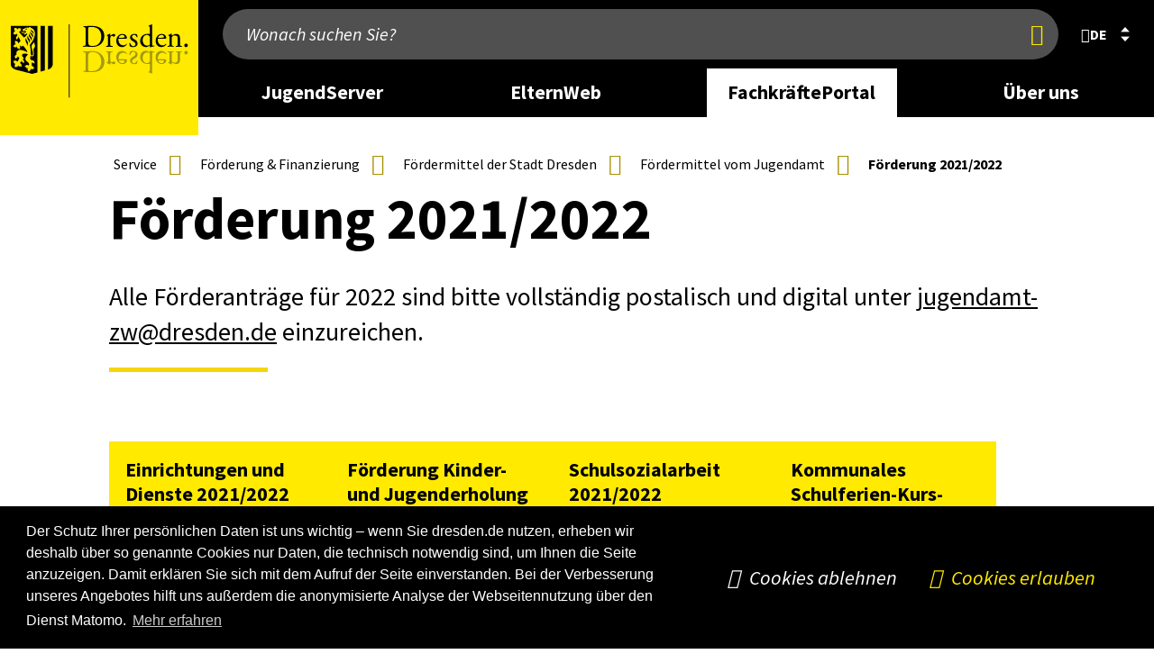

--- FILE ---
content_type: text/html; charset=UTF-8
request_url: https://jugendinfoservice.dresden.de/de/fachkraefteportal/service/foerderung/stadt/jugendamt/foerderung-2021-2022.php?p=179219,179236,179319,179440,179497,179521,179526,232778
body_size: 14390
content:
<!DOCTYPE html>
<html lang="de">
    

    
    
    <head>
        
        <meta charset="utf-8"/>
        
        
        <meta content="initial-scale=1.0,width=device-width" name="viewport"/>
        <meta content="telephone=no" name="format-detection"/>
        <meta http-equiv="X-UA-Compatible" content="IE=edge"/>

        
        
        
        <link rel="preload" href="/js/lib/perfect-scrollbar.min.js" as="script"/>
        <link rel="preload" href="/js/lib/swiper-bundle.min.js" as="script"/>
        <link rel="preload" href="/css/swiper-bundle.min.css" as="style"/>
        <link rel="preload" href="/js/lib/jquery.fancybox.min.js" as="script"/>
        <link rel="preload" href="/js/modules/aria-tabs.js" as="script"/>
        <link rel="preload" href="/js/modules/alphabet-list.js" as="script"/>
        <link rel="preload" href="/js/modules/scrollable-table.js" as="script"/>
        <link rel="preload" href="/js/modules/swiper-init.js" as="script"/>
        <link rel="preload" href="/js/modules/modalcontrol.js" as="script"/>
                
        
        
            <link rel="stylesheet" href="/css/cookieconsent.min.css"/>
        
        <link rel="stylesheet" href="/css/hc-offcanvas/hc-offcanvas-nav.css"/>
        <link rel="stylesheet" href="/css/styles.css?v=20250811.1100"/>

        
            
        
            
        
            
        
            
        

        
        
        
        
        <script src="/js/lib/modernizr.2.8.3.min.js"></script>
         
        <script type="text/javascript">
            //<![CDATA[
          if (!window.jQuery) {
            document.write('<script src="/js/lib/jquery-2.2.4.min.js"></'+'script>');
          }
            //]]>
        </script>
        <script>
            //<![CDATA[
            let hasWorkingUrl = false;

            try {
                let u = new URL('b', 'http://a');
                u.pathname = 'c%20d';
                hasWorkingUrl = u.href === 'http://a/c%20d';
            } catch(e) {}
            

            if (!hasWorkingUrl) {
                document.write('<script src="/js/lib/url.polyfill.js"></'+'script>');
            }
            //]]>
        </script>
        
        <script type="text/javascript" src="/js/modules/autohideheader.js"></script>

	<link rel="stylesheet" href="https://www.dresden.de/media/resources/fonts/SourceSansPro/SourceSansPro.font.css" media="screen"/>
	
        
        <!--[if lt IE 9]><script src="/js/lib/html5shiv-printshiv.js"></script><![endif]-->
        
        <script src="/js/lib/jquery.sumoselect.min.js"></script>
        <script src="/js/modules/sumo-searchable-float.js" async="async" defer="defer"></script>
        
        <script>
        //<![CDATA[
        $(function(){
            $(".select-multiselect, .sumoselect-enabled").SumoSelect({csvDispCount: 999});
        });
        //]]>
        </script>
        
        <script src="/js/lib/perfect-scrollbar.min.js"></script>
        <script>
        //<![CDATA[
            $(function(){
                var breadcrumb = document.getElementById("breadcrumb");
                if(breadcrumb !=null ) {
                    $("li:last-child",breadcrumb).addClass("last");
                    var ps = new PerfectScrollbar(breadcrumb, {
                        "suppressScrollY": true,
                        "handlers": ['click-rail', 'drag-thumb', 'touch', 'keyboard']
                    });
                    $(window).resize(function() {
                        ps.update();
                        breadcrumb.scrollLeft = breadcrumb.scrollWidth;
                    });
                    //$(breadcrumb).parent().addClass("scrollEndLeft");
                    breadcrumb.addEventListener('ps-scroll-x', function() {
                        switch (ps.reach.x) {
                            case "start":
                                $(breadcrumb).parent().addClass("scrollEndLeft");
                                break;
                            case "end":
                                $(breadcrumb).parent().addClass("scrollEndRight");
                                break;
                            default:
                                $(breadcrumb).parent().removeClass("scrollEndLeft scrollEndRight");
                        }
                    });
                    breadcrumb.scrollLeft = breadcrumb.scrollWidth;
                }
            });
        //]]>
        </script>
        
        
        <script src="/js/lib/highcharts/highcharts.js"></script>
        
        
        <script src="/js/lib/jquery.responsiveiframe.js"></script>
        
        <script src="/js/lib/jquery-ui.custom.js"></script>
        <script src="/js/lib/jquery.igautocomplete.js"></script>
        
        <script src="/js/lib/jquery.responsivetables.js"></script>
      
        <script src="/js/navtouch.js" async="async" defer="defer"></script>

	
	<script src="/js/lib/hc-offcanvas-nav.js"></script>
	
	
	<link rel="stylesheet" href="/css/swiper-bundle.min.css"/>
        <script src="/js/lib/swiper-bundle.min.js"></script>
        <script src="/js/modules/swiper-init.js"></script>

	
	<script src="/js/modules/aria-tabs.js" async="async" defer="defer"></script>
	
	
	<script src="/js/modules/alphabet-list.js" async="async" defer="defer"></script>
	
	
	<script src="/js/modules/scrollable-table.js" async="async" defer="defer"></script>	
	
        
        <script>
        //<![CDATA[
            try { if (new URLSearchParams('q=%2B').get('q') !== '+') throw {}; }
            catch (error) {
                window.URLSearchParams = void 0;
                document.write('<script src="/js/lib/url-search-params.js"><'+'/script>');
            }
        //]]>
        </script>
        <script src="/js/lib/jquery.mark.min.js" defer="defer"></script>
        <script src="/js/searchhighlight.js" defer="defer"></script>
        <script src="/js/modules/modalcontrol.js" defer="defer"></script>

        
        
        
            
        
        
            
        

        
            
            
                <title>Förderung vom Jugendamt 2021/2022 | Fachkräfteportal | Jugendinfoservice Dresden</title>
            
        
                
        
        
        <link rel="icon" type="image/png" href="/images/icons/favicon.png"/>
        <link rel="shortcut icon" type="image/png" href="/images/icons/favicon.png"/>
        
        
		<script type="application/json" data-selector="conword">
            //<![CDATA[
            {
                "conwordUrl" : "/js/lib/conword-20250929.js",
                "conwordIntegrity" : "sha384-qIMESq8smLqv2DguVjavNgXikmDfn4YeOU7UqFvWWXqHDL97IkHVBo2swqttVqFp"
            }
            //]]>
        </script>
	<script async="async" defer="defer" src="/js/modules/conword.loader.js?v=2024-12-17"></script>
        <template id="ocMenuLangItemTemplate"><li class="nav-item"><div class="nav-item-wrapper"><a lang="" title="" class="lang iso-639-1 nav-item-link" href="#" tabindex="0" role="menuitem"><span class="lang_label"></span></a></div></li></template>
        <template id="desktopLangItemTemplate"><li><a title="" class="lang iso-639-1" href="#" role="button"><span class="lang_label"><span class="default-lang" lang="de"></span> <span class="foreign-lang"></span></span></a></li></template>
        <template id="langModalTpl">
            <div class="element_dialog">
                <dialog class="modal-dialog">
                    <aside class="modal-wrapper">
                        <header class="head">
                            <h2 class="icon world">Sprache wählen</h2>
                            <button type="button" class="standalone closebtn" autofocus="" title="Schließen">
                                <span class="visuallyhidden">Schließen</span>
                            </button>
                        </header>
                        <div class="content">
                            <ul class="lang-list-container cnw_skip_translation"></ul>
                            <div class="disclaimer">
                                <p>Die Übersetzung wird automatisch erstellt. Wir übernehmen keine Verantwortung für die Genauigkeit und Richtigkeit.</p>
                                <p>Mit dem Klick auf die Sprache geben Sie automatisch persönliche Daten weiter. Mehr dazu steht in der Datenschutzerklärung.</p>
                            </div>
                        </div>
                        <footer class="footer">
                            <div class="button-row">
                                <button type="button" class="closebtn" autofocus="" title="Schließen">
                                    <span class="">Schließen</span>
                                </button>
                            </div>
                        </footer>
                    </aside>
                </dialog>
            </div>
        </template>
	        
        
        
        
        
        <meta name="lang" content="de"/>
        
        <meta name="description" content="Informationen zur Förderung vom Jugendamt 2021 im Fachkräfteportal vom Jugendinfoservice Dresden"/>
        
        <meta name="keywords" content="Dresden, Förderung vom Jugendamt 2021/2022 | Fachkräfteportal | Jugendinfoservice Dresden"/>
        
        <meta name="author" content="Dresden"/>
        
        <meta name="date" content="Mo, 2 Aug 2021 12:00:19 +0200"/>
        
                
            
            
            
            
            
            
                
            
        
                
        <meta name="robots" content="index, follow"/>
        
        
        
        
            
        
        <meta property="og:title" content="Förderung 2021/2022"/>
        <meta property="og:site_name" content="jugendinfoservice.dresden.de"/>
        <meta property="og:url" content="https://jugendinfoservice.dresden.de/de/fachkraefteportal/service/foerderung/stadt/jugendamt/foerderung-2021-2022.php"/>
        <meta property="og:type" content="website"/>
        <meta property="og:description" content="Informationen zur Förderung vom Jugendamt 2021 im Fachkräfteportal vom Jugendinfoservice Dresden"/>
        
        
        
        
        
        
        
        
        
        <meta property="og:locale" content="de_DE"/>

<meta property="og:image" content="https://jugendinfoservice.dresden.de/konfiguration/ressourcen/logos/amtsmarke.png"/>        
        
        <link rel="alternate" type="application/rss+xml" title="RSS" href="/konfiguration/rss/rss-feed-pressemitteilungen.rss" />

        
        
        
        
        
        
        
        

        
        

    

        
        
        
    </head>

    
    
    
    
        
        <body >
        
        
        <div id="pagecontainer">
	        
	        
    
    <header class="page_header" data-aria-label="page header">
        
<div class="auto-hide-header">
    
        

    


    
        
            
            
                
            
        

        <div class="wrapper_nav">
            <div class="page oversize">
            
                <div class="logo_container">
                    <a class="logo_link" href="/index_de.php">
                    
                    
                    <img alt="Logo: Dresden" src="/konfiguration/ressourcen/logos/logo_header_wo_bg_min.svg"/>
                    </a>
                </div>

                <div class="mixed_content_container">
                    <div class="search_container">
                        
                            
                                
                                
                                    
    
        
        
        
        
            
            
            
            <form role="search" id="quick_search" class="search_form" action="/suche/">
            	<input type="search" name="q" placeholder="Wonach suchen Sie?" aria-label="Wonach suchen Sie?"/>
                <button type="submit" tabindex="0"><span class="visuallyhidden" title="Jetzt finden">Jetzt finden</span></button>
                <input type="hidden" name="lang" value="de"/>

		<script type="text/javascript">
                    //<![CDATA[
                    jQuery(document).ready(function(){
                            jQuery("#quick_search input[name=q]").igAutocomplete({
                                    'lang'      : 'de',
                                    'portal'    : 'jugendinfoservice',
                                    'publisher' : '',
                                    'url'       : '/suche/suggestions.itl'
                            });
                            jQuery("#quick_search input[name=q]").autocomplete({
                            	    'appendTo': '#quick_search',
                                    'position'  : {
                                        my          : "left top",
                                        at          : "left bottom",
                                        collision   : "none",
                                        offset      : "0 0"
                                    },
                                    select      : function(event, ui){
                                                    var encoded = ui.item.value;
                                                    var decoded = $("<div/>").html(encoded).text();
                                                    decoded = decoded.replace("\\", "");
                                                    $(this).val(decoded.trim());
                                                    $(this).parents('form').first().submit();
                                                  },
                                    messages:   {
                                        noResults   :"Keine Ergebnisse.",
                                        results     :function(t) {
                                                        return t+(t>1?" Ergebnisse":" Ergebnis")+" verfügbar, benutzen Sie die Pfeiltasten aufwärts und abwärts zur Navigation."
                                                    }
                                    }
                            });
                    });
                    //]]>
                </script>
            </form>
            <button type="button" class="mobile_search_toggle"><span class="visuallyhidden">Suche anzeigen/verbergen</span></button>
        
    

                                
                            
                            
                                
    
         
        
            
                
                    
                    
                    
                        
                            
                        
                        
                    
                
            
        
    

                                
                                    <nav id="lang_select" class="lang_select active" aria-label="language selection">
        <div title="0" class="current_lang" role="button" tabindex="0" aria-controls="lang_bcbb5ad3-dce4-4a70-98fb-439da1242147" aria-expanded="false">
            <b lang="de" title="0: deutsch" class="lang iso-639-1 hide-switch">
            <span class="lang_label">de</span>
            </b>
        </div>
        <ul class="alt_langs iso-639-1" aria-label="other languages" id="lang_bcbb5ad3-dce4-4a70-98fb-439da1242147">
        </ul>
    </nav>

                    </div>
                    
                        
<!-- Mainnav -->
    
    
    
    
    
        
    <nav class="main_nav">
        <ul>
            <li class="nav_desktop_element">
                                <a class="level_1" href="/de/jugendserver.php" aria-label="desktop navigation link: JugendServer" aria-expanded="false" data-aria-controls="flyout_cfcd208495d565ef66e7dff9f98764da" aria-controls="flyout_cfcd208495d565ef66e7dff9f98764da">JugendServer</a>
                <div class="flyout" id="flyout_cfcd208495d565ef66e7dff9f98764da">
  
                        <div class="row row_1">
                    <div class="column size3 col">
                                                        <a href="/de/jugendserver/beratung.php" class="" aria-label="desktop navigation link 0: Beratung zum Übergang Schule - Beruf">Beratung zum Übergang Schule - Beruf</a>
                    </div>
                    <div class="column size3 col">
                                                        <a href="/de/jugendserver/beteiligen-mitmachen.php" class="" aria-label="desktop navigation link 1: Beteiligen &amp; Mitmachen">Beteiligen &amp; Mitmachen</a>
                    </div>
                    <div class="column size3 col">
                                                        <a href="/de/jugendserver/freizeitangebote.php" class="" aria-label="desktop navigation link 2: Freizeitangebote">Freizeitangebote</a>
                    </div>
                    <div class="column size3 col">
                                                        <a href="/de/jugendserver/probleme-sorgen-noete.php" class="" aria-label="desktop navigation link 3: Probleme, Sorgen &amp; Nöte">Probleme, Sorgen &amp; Nöte</a>
                    </div>
                            </div>
  
                        <div class="row row_2">
                    <div class="column size3 col">
                                                        <a href="/de/jugendserver/migration-integration-asyl.php" class="" aria-label="desktop navigation link 4: Migration, Integration &amp; Asyl">Migration, Integration &amp; Asyl</a>
                    </div>
                    <div class="column size3 col">
                                                        <a href="/de/jugendserver/schule-ausbildung-studium.php" class="" aria-label="desktop navigation link 5: Schule, Ausbildung &amp; Studium">Schule, Ausbildung &amp; Studium</a>
                    </div>
                    <div class="column size3 col">
                                                        <a href="/de/jugendserver/nach-dem-schulabschluss.php" class="" aria-label="desktop navigation link 6: Nach dem Schulabschluss">Nach dem Schulabschluss</a>
                    </div>
                    <div class="column size3 col">
                                                        <a href="/de/jugendserver/freiwilligendienste.php" class="" aria-label="desktop navigation link 7: Freiwilligendienste">Freiwilligendienste</a>
                    </div>
                            </div>
  
                        <div class="row row_3">
                    <div class="column size3 col">
                                                        <a href="/de/jugendserver/auslandsaufenthalte.php" class="" aria-label="desktop navigation link 8: Auslands&amp;shy;aufenthalte">Auslands&shy;aufenthalte</a>
                    </div>
                    <div class="column size3 col">
                                                        <a href="/de/jugendserver/medien-computer-handy.php" class="" aria-label="desktop navigation link 9: Medien, Computer &amp; Handy">Medien, Computer &amp; Handy</a>
                    </div>
                    <div class="column size3 col">
                                                        <a href="/de/kinder-und-jugendkalender.php" class="" aria-label="desktop navigation link 10: Kinder- und Jugendkalender">Kinder- und Jugendkalender</a>
                    </div>
                    </div>

                </div>
            </li>
            <li class="nav_desktop_element">
                                <a class="level_1" href="/de/elternweb.php" aria-label="desktop navigation link: ElternWeb" aria-expanded="false" data-aria-controls="flyout_c4ca4238a0b923820dcc509a6f75849b" aria-controls="flyout_c4ca4238a0b923820dcc509a6f75849b">ElternWeb</a>
                <div class="flyout" id="flyout_c4ca4238a0b923820dcc509a6f75849b">
  
                        <div class="row row_1">
                    <div class="column size3 col">
                                                        <a href="/de/elternweb/beratung.php" class="" aria-label="desktop navigation link 0: Beratung zum Übergang Schule - Beruf">Beratung zum Übergang Schule - Beruf</a>
                    </div>
                    <div class="column size3 col">
                                                        <a href="/de/elternweb/familie-freizeit.php" class="" aria-label="desktop navigation link 1: Familie &amp; Freizeit">Familie &amp; Freizeit</a>
                    </div>
                    <div class="column size3 col">
                                                        <a href="/de/elternweb/probleme-sorgen-noete.php" class="" aria-label="desktop navigation link 2: Probleme, Sorgen &amp; Nöte">Probleme, Sorgen &amp; Nöte</a>
                    </div>
                    <div class="column size3 col">
                                                        <a href="/de/elternweb/eltern-im-dialog.php" class="" aria-label="desktop navigation link 3: Eltern im Dialog">Eltern im Dialog</a>
                    </div>
                            </div>
  
                        <div class="row row_2">
                    <div class="column size3 col">
                                                        <a href="/de/elternkalender.php" class="" aria-label="desktop navigation link 4: Elternkalender">Elternkalender</a>
                    </div>
                    </div>

                </div>
            </li>
            <li class="nav_desktop_element">
                                <a class="level_1 current" href="/de/fachkraefteportal.php" aria-label="desktop navigation link: FachkräftePortal" aria-expanded="false" data-aria-controls="flyout_c81e728d9d4c2f636f067f89cc14862c" aria-controls="flyout_c81e728d9d4c2f636f067f89cc14862c">FachkräftePortal</a>
                <div class="flyout" id="flyout_c81e728d9d4c2f636f067f89cc14862c">
  
                        <div class="row row_1">
                    <div class="column size3 col">
                                                        <a href="/de/fachkraefteportal/jugend-familien-sozialpolitik.php" class="" aria-label="desktop navigation link 0: Jugend-, Familien- und Sozialpolitik">Jugend-, Familien- und Sozialpolitik</a>
                    </div>
                    <div class="column size3 col">
                                                        <a href="/de/fachkraefteportal/jugendhilfeplanung.php" class="" aria-label="desktop navigation link 1: Jugendhilfeplanung">Jugendhilfeplanung</a>
                    </div>
                    <div class="column size3 col">
                                                        <a href="/de/fachkraefteportal/jugendhilfeplanung/faqs.php" class="" aria-label="desktop navigation link 2: FAQs">FAQs</a>
                    </div>
                    <div class="column size3 col">
                                                        <a href="/de/fachkraefteportal/service/Aktuelle-Informationen.php" class="" aria-label="desktop navigation link 3: Aktuelle Informationen">Aktuelle Informationen</a>
                    </div>
                            </div>
  
                        <div class="row row_2">
                    <div class="column size3 col">
                                                        <a href="/de/fachkraefteportal/Soziale-Dienste.php" class="" aria-label="desktop navigation link 4: Soziale Dienste">Soziale Dienste</a>
                    </div>
                    <div class="column size3 col">
                                                        <a href="/de/fachkraefteportal/Andere-Aufgaben.php" class="" aria-label="desktop navigation link 5: Andere Aufgaben">Andere Aufgaben</a>
                    </div>
                    <div class="column size3 col">
                                                        <a href="/de/fachkraefteportal/Service.php" class="" aria-label="desktop navigation link 6: Service">Service</a>
                    </div>
                    <div class="column size3 col">
                                                        <a href="/de/fachkraeftekalender.php" class="" aria-label="desktop navigation link 7: Fachkräftekalender">Fachkräftekalender</a>
                    </div>
                    </div>

                </div>
            </li>
            <li class="nav_desktop_element">
                                <a class="level_1" href="/de/ueber-uns.php" aria-label="desktop navigation link: Über uns " aria-expanded="false" data-aria-controls="flyout_eccbc87e4b5ce2fe28308fd9f2a7baf3" aria-controls="flyout_eccbc87e4b5ce2fe28308fd9f2a7baf3">Über uns </a>
                <div class="flyout" id="flyout_eccbc87e4b5ce2fe28308fd9f2a7baf3">
  
                        <div class="row row_1">
                    <div class="column size3 col">
                                                        <a href="/de/ueberuns/team-kontakt.php" class="" aria-label="desktop navigation link 0: Team &amp; Kontakt">Team &amp; Kontakt</a>
                    </div>
                    <div class="column size3 col">
                                                        <a href="/de/ueberuns/jugendinformation.php" class="" aria-label="desktop navigation link 1: Was ist Jugend&amp;shy;information?">Was ist Jugend&shy;information?</a>
                    </div>
                    <div class="column size3 col">
                                                        <a href="/de/ueberuns/leistungen-qualitaet-partizipation.php" class="" aria-label="desktop navigation link 2: Leistungen&lt;br&gt;Qualitätssicherung&lt;br&gt;Partizipation">Leistungen Qualitätssicherung Partizipation</a>
                    </div>
                    <div class="column size3 col">
                                                        <a href="/de/ueberuns/netzwerke-kooperationen.php" class="" aria-label="desktop navigation link 3: Netzwerke &amp; Kooperationen">Netzwerke &amp; Kooperationen</a>
                    </div>
                    </div>

                </div>
            </li>
        </ul>
    </nav>
    
        <button type="button" class="nav_toggle" tabindex="0"><span class="label">Menü</span></button>
        
<!-- OffCanvas-Nav -->
    
        
    
    <nav id="offcanvas" style="display:none;">
        <ul class="mobile-navigation">
                        <li class="mobile_level_1">
                <a href="/de/jugendserver.php">JugendServer</a>
                                        <ul>
                                                <li class="mobile_level_2">
                            <a href="/de/jugendserver/beratung.php">Beratung zum Übergang Schule - Beruf</a>
                                                    </li>
                                                <li class="mobile_level_2">
                            <a href="/de/jugendserver/beteiligen-mitmachen.php">Beteiligen &amp; Mitmachen</a>
                                                    </li>
                                                <li class="mobile_level_2">
                            <a href="/de/jugendserver/freizeitangebote.php">Freizeitangebote</a>
                                                    </li>
                                                <li class="mobile_level_2">
                            <a href="/de/jugendserver/probleme-sorgen-noete.php">Probleme, Sorgen &amp; Nöte</a>
                                                    </li>
                                                <li class="mobile_level_2">
                            <a href="/de/jugendserver/migration-integration-asyl.php">Migration, Integration &amp; Asyl</a>
                                                    </li>
                                                <li class="mobile_level_2">
                            <a href="/de/jugendserver/schule-ausbildung-studium.php">Schule, Ausbildung &amp; Studium</a>
                                                    </li>
                                                <li class="mobile_level_2">
                            <a href="/de/jugendserver/nach-dem-schulabschluss.php">Nach dem Schulabschluss</a>
                                                    </li>
                                                <li class="mobile_level_2">
                            <a href="/de/jugendserver/freiwilligendienste.php">Freiwilligendienste</a>
                                                    </li>
                                                <li class="mobile_level_2">
                            <a href="/de/jugendserver/auslandsaufenthalte.php">Auslands&shy;aufenthalte</a>
                                                    </li>
                                                <li class="mobile_level_2">
                            <a href="/de/jugendserver/medien-computer-handy.php">Medien, Computer &amp; Handy</a>
                                                    </li>
                                                <li class="mobile_level_2">
                            <a href="/de/kinder-und-jugendkalender.php">Kinder- und Jugendkalender</a>
                                                    </li>
                                            </ul>
                                </li>
                        <li class="mobile_level_1">
                <a href="/de/elternweb.php">ElternWeb</a>
                                        <ul>
                                                <li class="mobile_level_2">
                            <a href="/de/elternweb/beratung.php">Beratung zum Übergang Schule - Beruf</a>
                                                    </li>
                                                <li class="mobile_level_2">
                            <a href="/de/elternweb/familie-freizeit.php">Familie &amp; Freizeit</a>
                                                    </li>
                                                <li class="mobile_level_2">
                            <a href="/de/elternweb/probleme-sorgen-noete.php">Probleme, Sorgen &amp; Nöte</a>
                                                    </li>
                                                <li class="mobile_level_2">
                            <a href="/de/elternweb/eltern-im-dialog.php">Eltern im Dialog</a>
                                                    </li>
                                                <li class="mobile_level_2">
                            <a href="/de/elternkalender.php">Elternkalender</a>
                                                    </li>
                                            </ul>
                                </li>
                        <li class="mobile_level_1">
                <a href="/de/fachkraefteportal.php">FachkräftePortal</a>
                                        <ul>
                                                <li class="mobile_level_2">
                            <a href="/de/fachkraefteportal/jugend-familien-sozialpolitik.php">Jugend-, Familien- und Sozialpolitik</a>
                                                    </li>
                                                <li class="mobile_level_2">
                            <a href="/de/fachkraefteportal/jugendhilfeplanung.php">Jugendhilfeplanung</a>
                                                    </li>
                                                <li class="mobile_level_2">
                            <a href="/de/fachkraefteportal/jugendhilfeplanung/faqs.php">FAQs</a>
                                                    </li>
                                                <li class="mobile_level_2">
                            <a href="/de/fachkraefteportal/service/Aktuelle-Informationen.php">Aktuelle Informationen</a>
                                                    </li>
                                                <li class="mobile_level_2">
                            <a href="/de/fachkraefteportal/Soziale-Dienste.php">Soziale Dienste</a>
                                                    </li>
                                                <li class="mobile_level_2">
                            <a href="/de/fachkraefteportal/Andere-Aufgaben.php">Andere Aufgaben</a>
                                                    </li>
                                                <li class="mobile_level_2">
                            <a href="/de/fachkraefteportal/Service.php">Service</a>
                                                    </li>
                                                <li class="mobile_level_2">
                            <a href="/de/fachkraeftekalender.php">Fachkräftekalender</a>
                                                    </li>
                                            </ul>
                                </li>
                        <li class="mobile_level_1">
                <a href="/de/ueber-uns.php">Über uns </a>
                                        <ul>
                                                <li class="mobile_level_2">
                            <a href="/de/ueberuns/team-kontakt.php">Team &amp; Kontakt</a>
                                                    </li>
                                                <li class="mobile_level_2">
                            <a href="/de/ueberuns/jugendinformation.php">Was ist Jugend&shy;information?</a>
                                                    </li>
                                                <li class="mobile_level_2">
                            <a href="/de/ueberuns/leistungen-qualitaet-partizipation.php">Leistungen Qualitätssicherung Partizipation</a>
                                                    </li>
                                                <li class="mobile_level_2">
                            <a href="/de/ueberuns/netzwerke-kooperationen.php">Netzwerke &amp; Kooperationen</a>
                                                    </li>
                                            </ul>
                                </li>
                
        </ul>
            
        
        
            
            
                
                
                    
                
            
                    
    
        <ul class="language-switch-menu">
	    	        <li>
            <span class="current-lang icon world"><span class="aural">0: </span>deutsch</span>
            <ul>
                                <li>
                    <a lang="de" title="deutsch" class="current lang iso-639-1" href="/index_de.php"><span class="lang_label">deutsch</span></a>    
                </li>
                            </ul>
        </li>
    </ul>
    
        
	
            
            
                            
	        <ul class="search">
	            <li>
	            	<div class="element_searchresultlist">
	                <form role="search" class="oc-search ui-front" action="/suche/">
	                    <div class="searchfield">
	                    	<input type="hidden" name="lang" value="de"/>
	                    	<input type="search" tabindex="0" name="q" placeholder="Wonach suchen Sie?"/>
	                    	<button type="submit" tabindex="0" class="button search" title="Jetzt finden"><span class="visuallyhidden">Jetzt finden</span></button>
	                    </div>
	                </form>
	                </div>
	            </li>
	        </ul>
	            
	
    </nav>
    

    
    
    
    <style>
.oc-open::after {
    background: rgba(0, 0, 0, 0.3);
    width: 100%;
    height: 100%;
    content: ' ';
    top: 0;
    left: 0;
    position: fixed;
}
</style>
<script type="text/javascript">
    //<![CDATA[
    $(function () {
        let topNavTimeout;
        const $html = $("html")
        const $pagecontainer = $("#pagecontainer");
        const $wrapperNav = $('.wrapper_nav')
        const $navElements = $(".main_nav .nav_desktop_element");

        function getScrollbarWidth() {
            const scrollDiv = document.createElement("div");
            scrollDiv.style.visibility = "hidden";
            scrollDiv.style.overflow = "scroll";
            scrollDiv.style.position = "absolute";
            scrollDiv.style.top = "-9999px";
            scrollDiv.style.width = "100px";
            document.body.appendChild(scrollDiv);

            const innerDiv = document.createElement("div");
            innerDiv.style.width = "100%";
            scrollDiv.appendChild(innerDiv);

            const scrollbarWidth = scrollDiv.offsetWidth - innerDiv.offsetWidth;

            document.body.removeChild(scrollDiv);
            return scrollbarWidth;
        }

        $navElements
            .on("mouseenter", function () {
                const $this = $(this);

                topNavTimeout = setTimeout(() => {
                    $navElements.not($this).each(function () {
                        $(this).children(".level_1").attr("aria-expanded", "false");
                        $(this).children(".flyout").fadeOut(100);
                    });

                    $this.children(".level_1").attr("aria-expanded", "true");
                    $this.children(".flyout").fadeIn(250);

                    const scrollbarWidth = getScrollbarWidth();
                    $html.css({
                        overflow: "hidden"
                    });
                    $pagecontainer.children().css('padding-right', scrollbarWidth + "px");
                    $wrapperNav.css({"padding-right": scrollbarWidth + "px"})
                }, 300);
            })
            .on("mouseleave", function () {
                clearTimeout(topNavTimeout);

                const $this = $(this);
                $this.children(".level_1").attr("aria-expanded", "false");
                $this.children(".flyout").fadeOut(100);

                $html.css({
                    overflow: ""
                });
                $pagecontainer.children().css('padding-right', "");
                $wrapperNav.css({"padding-right": ""})
            });
    });

    function getScrollbarWidth() {
        const scrollDiv = document.createElement("div");
        scrollDiv.style.visibility = "hidden";
        scrollDiv.style.overflow = "scroll";
        scrollDiv.style.position = "absolute";
        scrollDiv.style.top = "-9999px";
        scrollDiv.style.width = "100px";
        document.body.appendChild(scrollDiv);

        const innerDiv = document.createElement("div");
        innerDiv.style.width = "100%";
        scrollDiv.appendChild(innerDiv);

        const scrollbarWidth = scrollDiv.offsetWidth - innerDiv.offsetWidth;

        document.body.removeChild(scrollDiv);
        return scrollbarWidth;
    }
    
    jQuery(document).ready(function($) {
        $('#offcanvas').hcOffcanvasNav({
            width: 560,
            levelSpacing: 0,
            disableAt: 1024,
            customToggle: $('.nav_toggle'),
            pushContent: '#pagecontainer',
            levelTitles: false,
            levelTitleAsBack: true,
            disableBody: false,
            position: 'right',
            rtl: false,
            labelClose: 'Schließen',
            labelBack: 'Zurück',
            ariaLabels: {
                open:     'Öffnen',
                close:    'Schließen',
                submenu:  'submenu'
            }
        });
        let ocMenu = $('#offcanvas').data('hcOffcanvasNav');

        const pagecontainer = document.getElementById('pagecontainer')
        const html = document.documentElement
        const autoHideHeader = document.querySelector('.auto-hide-header');

        ocMenu.on('toggle', function(e, settings) {
           if (e.data.action == 'open') {
             html.style.overflow = 'hidden';
             pagecontainer.classList.add('oc-open')
             
             const containerOffsetTop = pagecontainer.getBoundingClientRect().top + window.pageYOffset;
             autoHideHeader.style.top = (document.documentElement.scrollTop - containerOffsetTop)  + 'px'
           }
        });

        ocMenu.on('close', function(e, settings) {
             html.style.removeProperty('overflow');
             pagecontainer.classList.remove('oc-open')
             autoHideHeader.style.top = 0
        });

        let selector = null;
        let ocContainer = document.getElementById('offcanvas');
        if(ocContainer !== null ) {
	        (Array.from((ocContainer.classList).values())).some(cname => {
	            if(document.getElementById(cname) !== null) {
	                selector = '#'+cname;
	                return true;
	            }
	        });
        }
        
        $('.mobile_search_toggle').click(function(){
            if(!ocMenu.isOpen()) {
                ocMenu.open(0,0);
                jQuery("form input[name=q]", $(selector)).focus();
            }
        });
        
        jQuery("form input[name=q]", $(selector)).igAutocomplete({
                'lang'      : 'de',
                'portal'    : 'jugendinfoservice',
                'publisher' : '',
                'url'       : '/suche/suggestions.itl'
        });
        jQuery("form input[name=q]", $(selector)).autocomplete({
                //'appendTo': '#oc_search',
                'position'  : {
                    my          : "left top",
                    at          : "left bottom",
                    collision   : "fit flip",
                    offset      : "0 0"
                },
                select      : function(event, ui){
                                var encoded = ui.item.value;
                                var decoded = $("<div/>").html(encoded).text();
                                decoded = decoded.replace("\\", "");
                                $(this).val(decoded.trim());
                                $(this).parents('form').first().submit();
                              },
                messages:   {
                    noResults   :"Keine Ergebnisse.",
                    results     :function(t) {
                                    return t+(t>1?" Ergebnisse":" Ergebnis")+" verfügbar, benutzen Sie die Pfeiltasten aufwärts und abwärts zur Navigation."
                                }
                }
        });
        
        $(document).on("navigationClose", function(event){
            ocMenu.close();
        });
    });
    //]]>
</script>

                </div>
            </div>
        </div>
    </div>
    <div class="auto-hide-header-margin"></div>

        
                
        
            <div class="wrapper_breadcrumb">
                    
    <div class="page">
        <div class="row">
            <div class="column size12 mask_breadcrumb" role="navigation">
                <ol id="breadcrumb" class="breadcrumb">
    <li>
        <a href="/index_de.php">jugendinfoservice.dresden.de</a>
    </li>
    <li>
        <a href="/de/fachkraefteportal.php">FachkräftePortal</a>
    </li>
    <li>
        <a href="/de/fachkraefteportal/Service.php">Service</a>
    </li>
    <li>
        <a href="/de/fachkraefteportal/service/foerderung-finanzierung.php">Förderung &amp; Finanzierung</a>
    </li>
    <li>
        <a href="/de/fachkraefteportal/service/foerderung/stadt-dresden.php">Fördermittel der Stadt Dresden</a>
    </li>
    <li>
        <a href="/de/fachkraefteportal/service/foerderung/stadt/foerdermittel-vom-jugendamt.php">Fördermittel vom Jugendamt</a>
    </li>
    <li>
            Förderung 2021/2022    </li>
                    
                    
                </ol>
            </div>
        </div>
    </div>
    <script type="application/ld+json">
{"@context":"https:\/\/schema.org","@type":"BreadcrumbList","itemListElement":[{"@type":"ListItem","position":0,"item":{"@id":"https:\/\/jugendinfoservice.dresden.de\/index_de.php","name":"jugendinfoservice.dresden.de"}},{"@type":"ListItem","position":1,"item":{"@id":"https:\/\/jugendinfoservice.dresden.de\/de\/fachkraefteportal.php","name":"Fachkr\u00e4ftePortal"}},{"@type":"ListItem","position":2,"item":{"@id":"https:\/\/jugendinfoservice.dresden.de\/de\/fachkraefteportal\/Service.php","name":"Service"}},{"@type":"ListItem","position":3,"item":{"@id":"https:\/\/jugendinfoservice.dresden.de\/de\/fachkraefteportal\/service\/foerderung-finanzierung.php","name":"F\u00f6rderung & Finanzierung"}},{"@type":"ListItem","position":4,"item":{"@id":"https:\/\/jugendinfoservice.dresden.de\/de\/fachkraefteportal\/service\/foerderung\/stadt-dresden.php","name":"F\u00f6rdermittel der Stadt Dresden"}},{"@type":"ListItem","position":5,"item":{"@id":"https:\/\/jugendinfoservice.dresden.de\/de\/fachkraefteportal\/service\/foerderung\/stadt\/foerdermittel-vom-jugendamt.php","name":"F\u00f6rdermittel vom Jugendamt"}},{"@type":"ListItem","position":6,"item":{"@id":"https:\/\/jugendinfoservice.dresden.de\/de\/fachkraefteportal\/service\/foerderung\/stadt\/jugendamt\/foerderung-2021-2022.php","name":"F\u00f6rderung 2021\/2022"}}]}    </script>

            </div>
        
    </header>
    

	
	        <main >
	            <article>
	
	            
	            
    
        
        
            <div class="element element_printhead">
                <table>
                    <tr>
                        <td class="left">
        		
        			
        			
					<p class="h1">Landeshauptstadt Dresden - jugendinfoservice.dresden.de</p>
	                        
                            
                            <span><label>Adresse:</label>
                                 
                                     
                                     
                                     
                                     
                                         https://jugendinfoservice.dresden.de/de/fachkraefteportal/service/foerderung/stadt/jugendamt/foerderung-2021-2022.php
                                     
                                 
                            </span>  
                            
                                
                                
                                
                                
                                    <span><label>letzte Änderung:</label> 02.08.2021 12:00:19 Uhr</span>
                                
                            
                            
                                <span><label>gedruckt am:</label> 18.01.2026 19:14:13 Uhr</span>
                            
                        </td>
                        <td class="right">
                            
                            
                            
                            
                            <img class="logo" alt="Logo: Dresden" src="/konfiguration/ressourcen/logos/logo_footer.svg"/>
                        </td>
                    </tr>
                </table>
            </div>
        
    

	            
	            
	            
	
	            
	            
	                

    
    
    
    
        
        
            
                <header class="page">
                    <h1>Förderung 2021/2022</h1>
                    
                    
                        

    <div class="pageintro"><p>Alle Förderanträge für 2022 sind bitte vollständig postalisch und digital unter <a href="mailto:jugendamt-zw@dresden.de" target="_blank" rel="noopener">jugendamt-zw@dresden.de</a> einzureichen.</p></div>

                    
                </header>
            
        
    

	            
	            
	            
	            
	
	            
	            
	            <div class="page">
	                
    
    
        
        
        
            
            
            
                
            
        
        
        
        






    
    
    
    
        
            
            
             
                
                
                    
                    
                
             
        
    
        
            
            
             
                
                
                    
                    
                
             
        
    
        
            
            
             
                
                
                    
                    
                
             
        
    
        
            
            
             
                
                
                    
                    
                
             
        
    
        
            
            
             
                
                
                    
                    
                
             
        
    
        
            
            
             
                
                
                    
                    
                
             
        
    






    
    
        
    
        
    
        
    
        
    
        
    
        
    

        

        <div class="element element_teaser_blocks element_navigation_inline top no_background" aria-label="navigation inline">
            
            
                                       
                                                               
            <div class="teaser_blocks">
                            <div class="teaser_row">
                                                    <div class="teaser teaser_resize_element teaser_page" >
          
                    
                                                                <div class="teaser_content">
                        <a href="/de/fachkraefteportal/service/foerderung/stadt/jugendamt/foerderung-2021/einrichtungen-dienste-jugendverbandsarbeit-2021-2022.php" class="" >
                            <div class="inner">
                                                    <h3 class="headline">Einrichtungen und Dienste 2021/2022</h3>
                                                    <div class="content_text">Jugendverbandsarbeit <br>
Int. Jugendbegegnungen <br>
Jugendleiterschulungen <br>
arbeitsweltbez. Jugendsozialarbeit <br>
Jugendgerichtshilfe</div>
                                                    </div>
                        </a>
                                                </div>
            </div>
                                                    <div class="teaser teaser_resize_element teaser_page" >
          
                    
                                                                <div class="teaser_content">
                        <a href="/de/fachkraefteportal/service/foerderung/stadt/jugendamt/foerderung-2021/personenbezogen-2021.php" class="" >
                            <div class="inner">
                                                    <h3 class="headline">Förderung Kinder- und Jugenderholung / personenbezogene Förderung 2021/2022</h3>
                                                    <div class="content_text">Kinder- und Jugenderholungsmaßnahmen<br>
Förderung Teilnahmebeitrag</div>
                                                    </div>
                        </a>
                                                </div>
            </div>
                                                    <div class="teaser teaser_resize_element teaser_page" >
          
                    
                                                                <div class="teaser_content">
                        <a href="/de/fachkraefteportal/service/foerderung/stadt/jugendamt/foerderung-2021/schulsozialarbeit-2021-2022.php" class="" >
                            <div class="inner">
                                                    <h3 class="headline">Schulsozialarbeit 2021/2022</h3>
                                                    </div>
                        </a>
                                                </div>
            </div>
                                                    <div class="teaser teaser_resize_element teaser_page" >
          
                    
                                                                <div class="teaser_content">
                        <a href="/de/fachkraefteportal/service/foerderung/stadt/jugendamt/foerderung-2021/kommunales-schulferien-kurs-programm-2021-xx.php" class="" >
                            <div class="inner">
                                                    <h3 class="headline">Kommunales Schulferien-Kurs-Programm 2021</h3>
                                                    <div class="content_text">Antragsfrist: 31. März 2021</div>
                                                    </div>
                        </a>
                                                </div>
            </div>
                                                    <div class="teaser teaser_resize_element teaser_page" >
          
                    
                                                                <div class="teaser_content">
                        <a href="/de/fachkraefteportal/service/foerderung/stadt/jugendamt/foerderung-2021/sommerprogramm-2021.php" class="" >
                            <div class="inner">
                                                    <h3 class="headline">Sommerprogramm 2021</h3>
                                                    <div class="content_text">Freizeitangebote, Begegnungsorte und Freiräume für Kinder und Jugendliche im Sommer unter Corona-Bedingungen<br>
<br>
Antragsfrist endete am 15. Juni 2021<br>
<br>
Unterlagen zur Durchführung und zur Abrechnung</div>
                                                    </div>
                        </a>
                                                </div>
            </div>
                                                    <div class="teaser teaser_resize_element teaser_page" >
          
                    
                                                                <div class="teaser_content">
                        <a href="/de/fachkraefteportal/service/foerderung/stadt/jugendamt/foerderung-2021/aktionsprogramm-corona-2022.php" class="" >
                            <div class="inner">
                                                    <h3 class="headline">Aktionsprogramm Corona 2022</h3>
                                                    <div class="content_text">Antragsfrist: 4. Mai 2022</div>
                                                    </div>
                        </a>
                                                </div>
            </div>
                                    </div>
            </div>                                                                                                                     
        </div>
        

	            </div>
	            
	
	            
	            
	
	            
	            
	                <div class="article_background">
	                    <div class="article_content">
	                        
	                        
	
	                        

    
    

	
	                        
	                        
    

	
	                        
	                        
	                    </div>
	                </div>
	            
	
	            
	            
	            
	            
	            
	
	            
	            
	            <div class="page">
	                

    
        
    <aside class="element element_helpers">
        <p class="h5 share_hint">Teilen</p>
        <ul class="share_page">
            <li>
                <a class="facebook" title="Teilen: Facebook" name="facebook" target="_blank"></a>
            </li>
	    <!--
            <li>
                <a class="twitter" title="Teilen: X" name="twitter" target="_blank"></a>
            </li>
            -->
	                
                <li>
                    <a class="info" title="Datenschutz" name="info" href="/de/sonstiges/datenschutz.php"></a>
                </li>
            
        </ul>
        <p class="h5"><a class="print print_page" href="javascript:window.print()" title="Drucken">Drucken</a></p>

        <script>
            //<![CDATA[
                $(function(){
                    
                        
                        
                        
                            var page_url = "https://jugendinfoservice.dresden.de/de/fachkraefteportal/service/foerderung/stadt/jugendamt/foerderung-2021-2022.php";
                        
                    
                    
                    
                    
                    
                        
                    
                    
                        
                    

                    $(".share_page .facebook").attr("href", "https://www.facebook.com/sharer/sharer.php?u=" + encodeURIComponent(page_url));
                    $(".share_page .twitter").attr("href", "https://twitter.com/intent/tweet?url=" + encodeURIComponent(page_url) + "&text=F%C3%B6rderung+vom+Jugendamt+2021%2F2022+%7C+Fachkr%C3%A4fteportal+%7C+Jugendinfoservice+Dresden");
                    $(".share_page .whatsapp").attr("href", "whatsapp://send?text=" + encodeURIComponent(page_url));
                    $(".share_page .sms").attr("href", "sms:?body=" + encodeURIComponent(page_url));
                });
            //]]>
        </script>
    </aside>

    

	            </div>
	            
	
	            
	            
	                <aside class="page">
	                    
	                    
    
    <div class="element element_teaser_blocks element_teaser_text element_navigation_neighbors">
        <h2>Mehr Fördermittel vom Jugendamt</h2>
                <div class="teaser_row">
                                                                        <a class="teaser teaser_text teaser_resize_element" href="/de/fachkraefteportal/service/foerderung/stadt/jugendamt/foerderung-2025-2026.php">
                                                        <div class="content_text">
                                <h3>Förderung 2025/2026</h3>
                                                            </div>
                        </a>
                                                                                                            <a class="teaser teaser_text teaser_resize_element" href="/de/fachkraefteportal/service/foerderung/stadt/jugendamt/foerderung-2023-2024.php">
                                                        <div class="content_text">
                                <h3>Förderung 2023/2024</h3>
                                                            </div>
                        </a>
                                                                                                            <a class="teaser teaser_text teaser_resize_element" href="/de/fachkraefteportal/service/foerderung/stadt/jugendamt/vorschriften-antraege-beschluesse-listen-faq.php">
                                                        <div class="content_text">
                                <h3>Vorschriften, Beschlüsse, Listen, FAQs</h3>
                                                            </div>
                        </a>
                                                                                                            <a class="teaser teaser_text teaser_resize_element" href="/de/fachkraefteportal/service/foerderung/stadt/jugendamt/ausschreibungen-interessenbekundungen.php">
                                                        <div class="content_text">
                                <h3>Ausschreibungen & Interessenbekun&shy;dungen</h3>
                                                            </div>
                        </a>
                                                                                                            <a class="teaser teaser_text teaser_resize_element neighbor_more" href="/de/fachkraefteportal/service/foerderung/stadt/jugendamt/archiv.php">
                                                        <div class="content_text">
                                <h3>Archiv</h3>
                                                            </div>
                        </a>
                                                                                                            <a class="teaser teaser_text teaser_resize_element neighbor_more" href="/de/fachkraefteportal/service/foerderung/stadt/jugendamt/ag-foerderverfahren.php">
                                                        <div class="content_text">
                                <h3>AG Überarbeitung Förderverfahren</h3>
                                                            </div>
                        </a>
                                                                                                            <a class="teaser teaser_text teaser_resize_element neighbor_more" href="/de/fachkraefteportal/service/foerderung/stadt/jugendamt/faq-absenkung-tarifrechtliche-wochenarbeitszeit.php">
                                                        <div class="content_text">
                                <h3>FAQ Absenkung tarifrechtliche Wochenarbeitszeit</h3>
                                                            </div>
                        </a>
                                                        </div>
                    <div class="more_links">
                <a class="neighbor_more_link" role="button" name="neighbor_more_link" href="javascript:void(0)">Alle Themen anzeigen</a>
            </div>
            <script>
                //<![CDATA[
                $(function()
                {
                    $(".neighbor_more").css("display","none");
                    function toggleNeighbor()
                    {
                        $(".neighbor_more").fadeToggle();
                        $(".neighbor_more_link").css("display","none");
                    }
                    $(".neighbor_more_link").click(toggleNeighbor);
                });
                //]]>
            </script>
            </div>
                

	                </aside>
	            
	            </article>
	
	            
	            
	                	            
	        </main>
	
	        
	        
	            
	                
	                
	                    
    
    
        
        <section class="latest_news" aria-label="latest news">
            <div class="page">
                <h2>Aktuelle News</h2>
                
                    
                    
                        

    
    
        
    <ul>
        
            
            
                
            
            
            
            
                
            
                
            
            
                
            
            <li><a class="pm icon_pm_info" href="https://jugendinfoservice.dresden.de/de/news/tag-der-beruflichen-schulen.php" ><span>Tag der beruflichen Schulen im BIZ der Agentur für Arbeit <time class="pmdatum" datetime="2025-11-06">(06.11.2025)</time></span></a></li>           
        
            
            
                
            
            
            
            
                
            
                
            
            
                
            
            <li><a class="pm icon_pm_info" href="https://jugendinfoservice.dresden.de/de/news/meinberuf-das-neue-online-portal-der-ba-zur-berufsorientierung.php" ><span>meinBERUF – das neue online-Portal der BA zur Berufsorientierung <time class="pmdatum" datetime="2025-09-12">(12.09.2025)</time></span></a></li>           
        
            
            
                
            
            
            
            
                
            
                
            
            
                
            
            <li><a class="pm icon_pm_education" href="https://jugendinfoservice.dresden.de/de/news/oecd-studie-bildung-auf-einen-blick-2025.php" ><span>OECD-Studie Bildung auf einen Blick 2025 <time class="pmdatum" datetime="2025-09-12">(12.09.2025)</time></span></a></li>           
        
            
            
                
            
            
            
            
                
            
                
            
            
                
            
            <li><a class="pm icon_pm_info" href="https://jugendinfoservice.dresden.de/de/news/girls-day-akademie-dresden.php" ><span>Die Girls&#039; Day Akademie Dresden startet wieder <time class="pmdatum" datetime="2025-09-08">(08.09.2025)</time></span></a></li>           
        
            
            
                
            
            
            
            
                
            
                
            
            
                
            
            <li><a class="pm icon_pm_info" href="https://jugendinfoservice.dresden.de/de/news/digitaler-fachtag-zu-4a-sgb-viii-am-25.september-2025.php" ><span>Digitaler Fachtag zu § 4a SGB VIII am 25. September 2025 9-13 Uhr <time class="pmdatum" datetime="2025-09-05">(05.09.2025)</time></span></a></li>           
        
            
            
                
            
            
            
            
                
            
                
            
            
                
            
            <li><a class="pm icon_pm_education" href="https://jugendinfoservice.dresden.de/de/news/freie-plaetze-herbstferiencamp-bundjugend.php" ><span>freie Plätze im Herbstferiencamp des BUNDjugend e. V. <time class="pmdatum" datetime="2025-09-03">(03.09.2025)</time></span></a></li>           
        
            
            
                
            
            
            
            
                
            
                
            
            
                
            
            <li><a class="pm icon_pm_education" href="https://jugendinfoservice.dresden.de/de/news/Einladung-zur-Veranstaltung-Unsere-Stimme-zaehlt.php" ><span>Einladung zur Veranstaltung: „Unsere Stimme zählt!“ <time class="pmdatum" datetime="2025-09-01">(01.09.2025)</time></span></a></li>           
        
            
            
                
            
            
            
            
                
            
                
            
            
                
            
            <li><a class="pm icon_info" href="https://jugendinfoservice.dresden.de/de/news/erklaervideo-wettbewerb-slpb.php" ><span>Erklärvideo-Wettbewerb der Sächsischen Landeszentrale für politische Bildung <time class="pmdatum" datetime="2025-08-01">(01.08.2025)</time></span></a></li>           
        
            
            
                
            
            
            
            
                
            
                
            
            
                
            
            <li><a class="pm icon_info" href="https://jugendinfoservice.dresden.de/de/news/Speeddating-Riesenrad.php" ><span>Azubi Speed Dating im Wheel of Vision <time class="pmdatum" datetime="2025-08-01">(01.08.2025)</time></span></a></li>           
        
            
            
                
            
            
            
            
                
            
                
            
            
                
            
            <li><a class="pm icon_info" href="https://jugendinfoservice.dresden.de/de/news/sterntalerpreis-2025.php" ><span>Sterntalerpreis 2025 <time class="pmdatum" datetime="2025-07-29">(29.07.2025)</time></span></a></li>           
        
        
    </ul>
    
                    
                    
                    
                                      
                    
                
                <div class="pmmore">
                    
                        
                            
                            
                                <a href="/de/news.php">Weitere News</a>
                            
                        
                    
                </div>
            </div>
        </section>

        
        
    
    
    <footer class="page_footer">
        <div class="page">
            
            
<div class="footer_navigation" role="navigation">    
            <div class="row">
        <div class="column size3">
            <h3>
                <a href="/de/jugendserver.php">JugendServer</a>
            </h3>
            <ul>
	                <li><a href="/de/jugendserver/beratung.php">Beratung zum Übergang Schule - Beruf</a></li>
	                <li><a href="/de/jugendserver/beteiligen-mitmachen.php">Beteiligen &amp; Mitmachen</a></li>
	                <li><a href="/de/jugendserver/freizeitangebote.php">Freizeitangebote</a></li>
	                <li><a href="/de/jugendserver/probleme-sorgen-noete.php">Probleme, Sorgen &amp; Nöte</a></li>
	                <li><a href="/de/jugendserver/migration-integration-asyl.php">Migration, Integration &amp; Asyl</a></li>
	                <li><a href="/de/jugendserver/schule-ausbildung-studium.php">Schule, Ausbildung &amp; Studium</a></li>
	                <li><a href="/de/jugendserver/nach-dem-schulabschluss.php">Nach dem Schulabschluss</a></li>
	                <li><a href="/de/jugendserver/freiwilligendienste.php">Freiwilligendienste</a></li>
	                <li><a href="/de/jugendserver/auslandsaufenthalte.php">Auslands&shy;aufenthalte</a></li>
	                <li><a href="/de/jugendserver/medien-computer-handy.php">Medien, Computer &amp; Handy</a></li>
	                <li><a href="/de/kinder-und-jugendkalender.php">Kinder- und Jugendkalender</a></li>
	                    
            </ul>
        </div>
        <div class="column size3">
            <h3>
                <a href="/de/elternweb.php">ElternWeb</a>
            </h3>
            <ul>
	                <li><a href="/de/elternweb/beratung.php">Beratung zum Übergang Schule - Beruf</a></li>
	                <li><a href="/de/elternweb/familie-freizeit.php">Familie &amp; Freizeit</a></li>
	                <li><a href="/de/elternweb/probleme-sorgen-noete.php">Probleme, Sorgen &amp; Nöte</a></li>
	                <li><a href="/de/elternweb/eltern-im-dialog.php">Eltern im Dialog</a></li>
	                <li><a href="/de/elternkalender.php">Elternkalender</a></li>
	                    
            </ul>
        </div>
        <div class="column size3">
            <h3>
                <a href="/de/fachkraefteportal.php">FachkräftePortal</a>
            </h3>
            <ul>
	                <li><a href="/de/fachkraefteportal/jugend-familien-sozialpolitik.php">Jugend-, Familien- und Sozialpolitik</a></li>
	                <li><a href="/de/fachkraefteportal/jugendhilfeplanung.php">Jugendhilfeplanung</a></li>
	                <li><a href="/de/fachkraefteportal/jugendhilfeplanung/faqs.php">FAQs</a></li>
	                <li><a href="/de/fachkraefteportal/service/Aktuelle-Informationen.php">Aktuelle Informationen</a></li>
	                <li><a href="/de/fachkraefteportal/Soziale-Dienste.php">Soziale Dienste</a></li>
	                <li><a href="/de/fachkraefteportal/Andere-Aufgaben.php">Andere Aufgaben</a></li>
	                <li><a href="/de/fachkraefteportal/Service.php">Service</a></li>
	                <li><a href="/de/fachkraeftekalender.php">Fachkräftekalender</a></li>
	                    
            </ul>
        </div>
        <div class="column size3">
            <h3>
                <a href="/de/ueber-uns.php">Über uns </a>
            </h3>
            <ul>
	                <li><a href="/de/ueberuns/team-kontakt.php">Team &amp; Kontakt</a></li>
	                <li><a href="/de/ueberuns/jugendinformation.php">Was ist Jugend&shy;information?</a></li>
	                <li><a href="/de/ueberuns/leistungen-qualitaet-partizipation.php">Leistungen Qualitätssicherung Partizipation</a></li>
	                <li><a href="/de/ueberuns/netzwerke-kooperationen.php">Netzwerke &amp; Kooperationen</a></li>
	                    
            </ul>
        </div>
            </div>
</div>

            
            <div class="row">
                <div class="col col1 footer_logo_container">
                     
                    
                    
                    
                    <img class="footer_logo" alt="Logo: Dresden" src="/konfiguration/ressourcen/logos/logo_footer.svg"/>
                </div>
                <div class="col col2">
                    
                    
    <nav class="share" aria-label="social media channels">
        <ul>
            
                <li class="wrapper_newsletter">
                    <a href="/de/sonstiges/newsletter.php" class="newsletter">Newsletter</a>
                </li>
            
            
            
                
                
                    <li>
                        <a href="https://www.facebook.com/JIS.Dresden" class="facebook" target="_blank" title="Facebook"></a>
                    </li>
                    <li>
                        <a href="https://twitter.com/jis_dd" class="twitter" target="_blank" title="Twitter"></a>
                    </li>
                    <!--<li>
                        <a href="https://www.youtube.com/c/JugendInfoServiceDresden" class="youtube" target="_blank" title="YouTube"></a>
                    </li>-->
                
                
                
                
                
            
        </ul>
    </nav>

                    
                    
                    
    <nav class="meta_nav" aria-label="service links">
        <ul>
            
                
                
                
                <li>
                    <a href="/de/sonstiges/impressum.php" target="_blank">Impressum</a>
                </li>
            
            
                <li>
                    <a href="/de/sonstiges/kontakt.php" >Kontakt</a>
                </li>
            
            
                
                
                
                <li>
                    <a href="/de/sonstiges/datenschutz.php" target="_blank">Datenschutz</a>
                </li>
            
            
                <li>
                    <a href="/de/sonstiges/barrierefreiheit.php" target="_blank">Barrierefreiheit</a>
                </li>
            
            
                <li>
                    <a href="/de/sonstiges/sitemap.php" >Sitemap</a>
                </li>
            
            
                <li>
                    <a href="/de/news.php" >News</a>
                </li>
            
            
                <li>
                    <a href="/de/partner-und-werbung.php" target="_blank">Partner und Werbung</a>
                </li>
            
        </ul>
    </nav>

                    
                    
                    
    
    
        <p class="last_changed">
            
                
                
                
                
                    letzte Änderung: 02.08.2021 12:00:19 Uhr
                
            
        </p>
    


                    <p class="site_copyright">
                        <strong>&copy; Landeshauptstadt Dresden</strong>
                    </p>
                </div>
            </div>
        </div>
    </footer>

	                
	            
	        
        </div>

        
        
            
    <div id="btt-position-indicator" aria-hidden="true"></div>
    <div id="btt-button" class="back-to-top" role="button" title="Zurück nach oben" aria-hidden="true"><span class="visuallyhidden">Zurück nach oben</span></div>
    <script type="text/javascript">
        //<![CDATA[
            $(function(){
                //Scrollverhalten
                $("#btt-button").click(function(){
                    $("html, body").animate({ scrollTop: 0}, 'slow');
                    $(this).mouseleave();
                });
            });
            if ("IntersectionObserver" in window &&
            	"IntersectionObserverEntry" in window &&
            	"intersectionRatio" in window.IntersectionObserverEntry.prototype) {
		let observer = new IntersectionObserver(entries => {
		    if (entries[0].boundingClientRect.y < 0) {
		    	$('#btt-button').addClass('active');
		    } else {
		    	$('#btt-button').removeClass('active');
		    }
		});
		observer.observe(document.querySelector("#btt-position-indicator"));
	    }
        //]]>
    </script>

        

        
        <script src="/js/lib/jquery.debouncedresize.min.js"></script>
        <script src="/js/lib/hammer.min.js"></script>
        <script src="/js/lib/jquery.velocity.min.js"></script>
        <script src="/js/core.js"></script>
        <script src="/js/log.js"></script>
        <script src="/js/mediator.js"></script>
        <script src="/js/modules/langselect.js"></script>
        <script src="/js/init.js"></script>
        <script src="/js/modules/loadAsync.js"></script>

        
        

        
        

        
        
            
    <script type="application/ld+json">
    {"@context":"https:\/\/schema.org","@type":"WebPage","datePublished":"2021-08-02T12:00:19+0200","description":"Informationen zur F\u00f6rderung vom Jugendamt 2021 im Fachkr\u00e4fteportal vom Jugendinfoservice Dresden","headline":"F\u00f6rderung vom Jugendamt 2021\/2022 | Fachkr\u00e4fteportal | Jugendinfoservice Dresden"}    </script>

        
	
        
        
        
    <script>
    //<![CDATA[
        !function() {
            let initLightbox = function() {
                var mainHeader = $('#main-header');
                var mainHeaderHidden = $(mainHeader).hasClass('hidden');
                
                $('[data-lightbox]').each(function(idx,elem){
                    $(elem).attr('data-fancybox', $(elem).attr('data-lightbox')).attr('data-lightbox',null);
                });
                
                var sliderSelector = '.swiper-slide:not(.swiper-slide-duplicate) a:not(.fancy-box-off)';
                $().fancybox({
                    selector: sliderSelector,
                    backFocus: false
                });
                
                $(document).on('click', '.swiper-slide-duplicate a:not(.fancy-box-off)', function(e) {
                    $(sliderSelector)
                        .eq(($(e.currentTarget).parents('[data-swiper-slide-index]').first().attr("data-swiper-slide-index") || 0) % $(sliderSelector).length )
                        .trigger("click.fb-start", {
                            $trigger: $(this)
                        });
                        
                    return false;
                });
                
                $(document).on('onActivate.fb', function( e, instance, slide ) {
                    mainHeaderHidden = $(mainHeader).hasClass('hidden');
                    $('#main-header').addClass('hidden');
                });
                
                $(document).on('beforeClose.fb', function( e, instance, slide ) {
                    if(!mainHeaderHidden) {
                        $('#main-header').removeClass('hidden');
                    }
                });
            };
                
            if(typeof jQuery.fn.fancybox === "undefined") {
                $.when(
                    $.ajax({
                        url: "/js/lib/jquery.fancybox.min.js",
                        dataType: "script",
                        success: function(){},
                        cache: true
                    })
                ).done(function(){
                    initLightbox();
                });
            }
            else {
                initLightbox();
            }
        }();
    //]]>
    </script>

        
            
<script src="/js/lib/cookieconsent.min.js"></script>
<script>
//<![CDATA[
window.cookieconsent.initialise({
    "theme": "wire",
    "type": "opt-in",
    "content": {
        "message": "<p>Der Schutz Ihrer persönlichen Daten ist uns wichtig – wenn Sie dresden.de nutzen, erheben wir deshalb über so genannte Cookies nur Daten, die technisch notwendig sind, um Ihnen die Seite anzuzeigen. Damit erklären Sie sich mit dem Aufruf der Seite einverstanden. Bei der Verbesserung unseres Angebotes hilft uns außerdem die anonymisierte Analyse der Webseitennutzung über den Dienst Matomo.</p>",
        "dismiss": "Verstanden",
        "policy": "Cookies verwalten",
        "allow": "Cookies erlauben",
        "deny": "Cookies ablehnen",
        "link": "Mehr erfahren",
        "href": "/de/sonstiges/datenschutz.php"
    },
    "onInitialise": function(status) {
        $(document).trigger('cookieConsent.status.initialise', {
            cookieControl: this,
            status: status
        });
        
        if(this.hasConsented()) {
            $(document).data("cookieConsent-status", "consent");
        }
        else {
            $(document).data("cookieConsent-status", "deny");
        }

        let elements = document.querySelectorAll('.cookie-revoke-controls.hide');
        if(elements.length) {
            Array.prototype.forEach.call(elements, function(el, i){
                el.classList.remove("hide");
            });
        }
    },
    onStatusChange: function(status, chosenBefore) {
        $(document).trigger('cookieConsent.status.statusChange', {
            cookieControl: this,
            status: status,
            chosenBefore: chosenBefore
        });
        
        if(this.hasConsented()) {
            $(document).data("cookieConsent-status", "consent");
        }
        else {
            $(document).data("cookieConsent-status", "deny");
        }

        let elements = document.querySelectorAll('.cookie-revoke-controls.hide');
        if(elements.length) {
            Array.prototype.forEach.call(elements, function(el, i){
                el.classList.remove("hide");
            });
        }
    }
});

(function($) {
    let resizeTimeout;
    let ccElement = document.querySelector('div.cc-window');
    if((typeof ccElement !== 'undefined') && (typeof PerfectScrollbar !== 'undefined')) {
        $(ccElement).addClass("scrollable");
        var ps = new PerfectScrollbar(ccElement, {
            "suppressScrollY": false,
            "suppressScrollX": true
        });
        
        window.addEventListener('resize', function(event) {
            if(resizeTimeout) {
                window.cancelAnimationFrame(resizeTimeout);
            }
            
            resizeTimeout = window.requestAnimationFrame(function(){
                ps.update();
            });
        }, false);
    }
})(jQuery);
//]]>
</script>
        

        
        

        
        
    
        
    
        
    
        
                    
    
        
    
        
    
        
    
        
    
        
    
        
    
        
    
        
    
        
    
        
    
    <!-- Matomo -->
<script type="text/javascript">
//<![CDATA[
  if (typeof _paqTrackPage === 'undefined') {
    var _paqTrackPage = true;
  }
  var _paq = _paq || [];
  $(document).trigger("_paqTracker.trackPage");
  /* tracker methods like "setCustomDimension" should be called before "trackPageView" */
  if (_paqTrackPage && !window.location.pathname.match(/(\/admin|\/login|\/reset-password)/)) {
    _paq.push(['trackPageView']);
  }
  _paq.push(['enableLinkTracking']);
  (function() {
    var u="//webtracker.dresden.de/";
    _paq.push(['setTrackerUrl', u+'piwik.php']);
    _paq.push(['setSiteId', '11']);
    var d=document, g=d.createElement('script'), s=d.getElementsByTagName('script')[0];
    g.type='text/javascript'; g.async=true; g.defer=true; g.src=u+'piwik.js'; s.parentNode.insertBefore(g,s);
  })();
//]]>
</script>
<!-- End Matomo Code -->    </body>    

</html>

